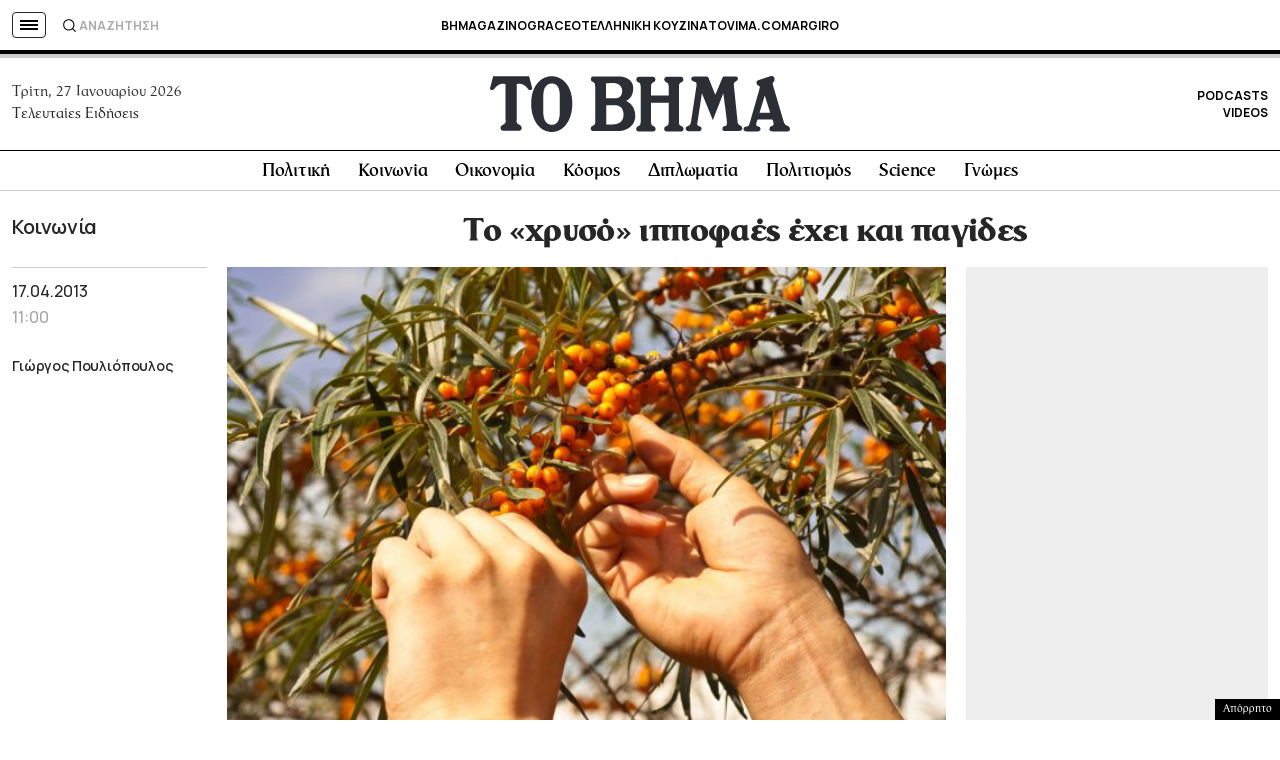

--- FILE ---
content_type: text/html; charset=utf-8
request_url: https://www.google.com/recaptcha/api2/aframe
body_size: 182
content:
<!DOCTYPE HTML><html><head><meta http-equiv="content-type" content="text/html; charset=UTF-8"></head><body><script nonce="7HOOqZhoqdCvn_JY7Xi_Zg">/** Anti-fraud and anti-abuse applications only. See google.com/recaptcha */ try{var clients={'sodar':'https://pagead2.googlesyndication.com/pagead/sodar?'};window.addEventListener("message",function(a){try{if(a.source===window.parent){var b=JSON.parse(a.data);var c=clients[b['id']];if(c){var d=document.createElement('img');d.src=c+b['params']+'&rc='+(localStorage.getItem("rc::a")?sessionStorage.getItem("rc::b"):"");window.document.body.appendChild(d);sessionStorage.setItem("rc::e",parseInt(sessionStorage.getItem("rc::e")||0)+1);localStorage.setItem("rc::h",'1769472012900');}}}catch(b){}});window.parent.postMessage("_grecaptcha_ready", "*");}catch(b){}</script></body></html>

--- FILE ---
content_type: application/javascript; charset=utf-8
request_url: https://fundingchoicesmessages.google.com/f/AGSKWxWVmxK47RqtME2uIcbU6oB57Z5HnQ_5LvUxtTtySYMQ2NGAupGrdaEUary7A3Z-rooXmKoUciYdov9kt4gM-zFh8Q0M3uI-fHnd2pafnrMzxvlI5VfdS4b3oZOzOzllf_XJJ99oH5SsHW9piBN6veYfOnnva2h5I6F4Ewid0M4FFGOumsyJQnGIk-gF/_/display.ad._ads/css//controller/ad-/davad_ad_.com/adv3/
body_size: -1289
content:
window['dd7e7f81-0268-47ea-91f1-9a476ab71ed9'] = true;